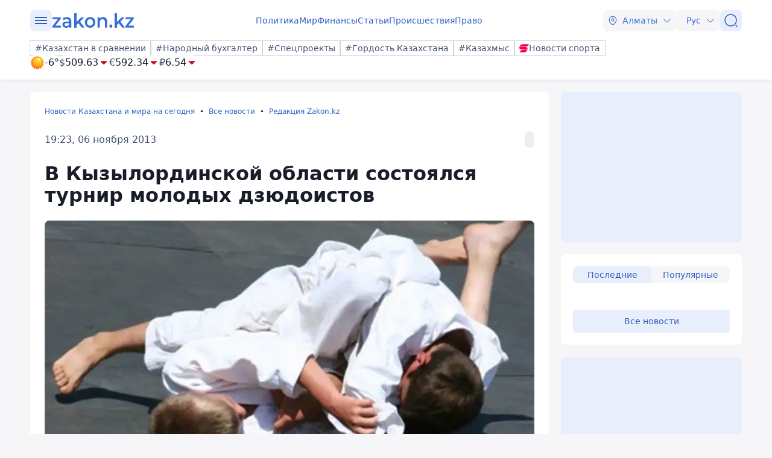

--- FILE ---
content_type: text/javascript
request_url: https://www.zakon.kz/js/components/lightBoxImages.js
body_size: 297
content:
export function initFancybox(articleid) {
    try {
        Fancybox.destroy();

        Fancybox.defaults.l10n = {
            CLOSE: `${constJs["CLOSE"]}`,
            NEXT: `${constJs["NEXT"]}`,
            PREV: `${constJs["PREV"]}`,
            MODAL: `${constJs["MODAL"]}`,
            ERROR: `${constJs["ERROR"]}`,
            IMAGE_ERROR: `${constJs["IMAGE_ERROR"]}`,
            ELEMENT_NOT_FOUND: `${constJs["ELEMENT_NOT_FOUND"]}`,
            AJAX_NOT_FOUND: `${constJs["AJAX_NOT_FOUND"]}`,
            AJAX_FORBIDDEN: `${constJs["AJAX_FORBIDDEN"]}`,
            IFRAME_ERROR: `${constJs["IFRAME_ERROR"]}`,
            TOGGLE_ZOOM: `${constJs["TOGGLE_ZOOM"]}`,
            TOGGLE_THUMBS: `${constJs["TOGGLE_THUMBS"]}`,
            TOGGLE_SLIDESHOW: `${constJs["TOGGLE_SLIDESHOW"]}`,
            TOGGLE_FULLSCREEN: `${constJs["TOGGLE_FULLSCREEN"]}`,
            DOWNLOAD: `${constJs["DOWNLOAD"]}`,
            ITERATEZOOM: `${constJs["ITERATEZOOM"]}`
        }

        Fancybox.bind(`[data-articleid="${articleid}"] [data-fancybox]`, {});

    } catch (ex) {
        console.log(ex);
    }
}